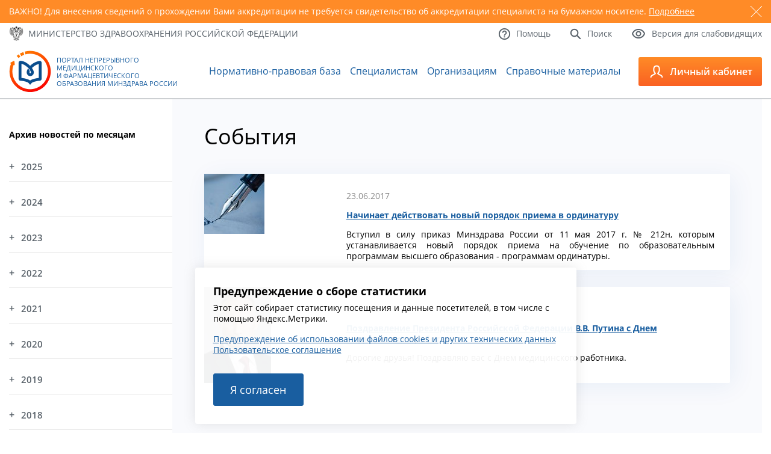

--- FILE ---
content_type: text/html; charset=utf-8
request_url: https://edu.rosminzdrav.ru/novosti/?L=694%3Futm_source%3DYandex&tx_news_pi1%5BoverwriteDemand%5D%5Byear%5D=2017&tx_news_pi1%5BoverwriteDemand%5D%5Bmonth%5D=06&tx_news_pi1%5Bcontroller%5D=News&cHash=807d9d9c6ed486079166b7105c2771d7
body_size: 10225
content:
<!DOCTYPE html>
<html lang="ru">
<head>

<meta http-equiv="Content-Type" content="text/html; charset=utf-8" />
<!-- 
	This website is powered by TYPO3 - inspiring people to share!
	TYPO3 is a free open source Content Management Framework initially created by Kasper Skaarhoj and licensed under GNU/GPL.
	TYPO3 is copyright 1998-2018 of Kasper Skaarhoj. Extensions are copyright of their respective owners.
	Information and contribution at https://typo3.org/
-->

<base href="//edu.rosminzdrav.ru/" />


<meta name="generator" content="TYPO3 CMS">
<meta name="robots" content="index,follow">


<link rel="stylesheet" type="text/css" href="typo3temp/Assets/a42e2f16fb.css?1601072762" media="all">
<link rel="stylesheet" type="text/css" href="typo3conf/ext/ke_questionnaire/Resources/Public/Css/KeQuestionnaire.css?1461438401" media="all">
<link rel="stylesheet" type="text/css" href="typo3conf/ext/jh_magnificpopup/Resources/Public/css/magnific-popup.css?1530539893" media="all">
<link rel="stylesheet" type="text/css" href="fileadmin/templates/v3/style.css?1763851304" media="all">
<link rel="stylesheet" type="text/css" href="fileadmin/templates/v3/responsive.css?1659476265" media="all">
<link rel="stylesheet" type="text/css" href="fileadmin/templates/js/magnific-popup/magnific-popup.css?1531489203" media="all">
<link rel="stylesheet" type="text/css" href="fileadmin/templates/v3/js/custom-scrollbar/jquery.mCustomScrollbar.min.css?1547110328" media="all">



<script src="//ajax.googleapis.com/ajax/libs/jquery/1.11.2/jquery.min.js" type="text/javascript"></script>
<script src="fileadmin/templates/v3/js/jquery.sudoSlider.min.js?1558109296" type="text/javascript"></script>
<script src="fileadmin/templates/v3/js/waypoints/waypoints.min.js?1547479236" type="text/javascript"></script>
<script src="fileadmin/templates/v3/js/counterup/counterup.min.js?1547479235" type="text/javascript"></script>
<script src="fileadmin/templates/v3/js/custom-scrollbar/jquery.mCustomScrollbar.concat.min.js?1547110328" type="text/javascript"></script>
<script src="fileadmin/templates/js/jquery.maskedinput.min.js?1512936163" type="text/javascript"></script>

<script src="typo3conf/ext/ke_questionnaire/Resources/Public/Script/jquery-ui-1.11.4.min.js?1461438401" type="text/javascript"></script>
<script src="typo3conf/ext/ke_questionnaire/Resources/Public/Script/jquery.tools.custom.min.js?1461438401" type="text/javascript"></script>
<script src="typo3conf/ext/ke_questionnaire/Resources/Public/Script/Questionnaire.js?1544918029" type="text/javascript"></script>

<script type="text/javascript">
/*<![CDATA[*/
/*_scriptCode*/

			// decrypt helper function
		function decryptCharcode(n,start,end,offset) {
			n = n + offset;
			if (offset > 0 && n > end) {
				n = start + (n - end - 1);
			} else if (offset < 0 && n < start) {
				n = end - (start - n - 1);
			}
			return String.fromCharCode(n);
		}
			// decrypt string
		function decryptString(enc,offset) {
			var dec = "";
			var len = enc.length;
			for(var i=0; i < len; i++) {
				var n = enc.charCodeAt(i);
				if (n >= 0x2B && n <= 0x3A) {
					dec += decryptCharcode(n,0x2B,0x3A,offset);	// 0-9 . , - + / :
				} else if (n >= 0x40 && n <= 0x5A) {
					dec += decryptCharcode(n,0x40,0x5A,offset);	// A-Z @
				} else if (n >= 0x61 && n <= 0x7A) {
					dec += decryptCharcode(n,0x61,0x7A,offset);	// a-z
				} else {
					dec += enc.charAt(i);
				}
			}
			return dec;
		}
			// decrypt spam-protected emails
		function linkTo_UnCryptMailto(s) {
			location.href = decryptString(s,2);
		}
		

/*]]>*/
</script>


<title>Новости&nbsp;-&nbsp;Портал непрерывного образования</title>    <link rel="icon" type="image/png"  href="/fileadmin/templates/v3/favicon.ico">
    <link rel="icon" type="image/png"  href="/fileadmin/templates/v3/favicon.ico">

    <meta name="viewport" content="width=device-width, initial-scale=1.0" />
    <link rel="alternate" type="application/rss+xml" title="RSS 2.0" href="/feed.rss" />

<!-- Yandex.Metrika counter -->
<script type="text/javascript" >
   (function(m,e,t,r,i,k,a){m[i]=m[i]||function(){(m[i].a=m[i].a||[]).push(arguments)};
   m[i].l=1*new Date();k=e.createElement(t),a=e.getElementsByTagName(t)[0],k.async=1,k.src=r,a.parentNode.insertBefore(k,a)})
   (window, document, "script", "https://mc.yandex.ru/metrika/tag.js", "ym");

   ym(37560390, "init", {
        clickmap:true,
        trackLinks:true,
        accurateTrackBounce:true,
        webvisor:true
   });
</script>
<noscript><div><img src="https://mc.yandex.ru/watch/37560390" style="position:absolute; left:-9999px;" alt="" /></div></noscript>
<!-- /Yandex.Metrika counter -->



</head>
<body>


	
	<div id="warning">
		<div class="container">
			<div class="slider">
				
					<div id="warning5" class="slide">
						<span class="close"></span>
						<p>ВАЖНО! Для внесения сведений о прохождении Вами аккредитации не требуется свидетельство об аккредитации специалиста на бумажном носителе. <a href="https://edu.rosminzdrav.ru/voprosy-otvety/voprosy-po-rabote-v-lichnom-kabinete-specialista/#cz447">Подробнее</a></p>
					</div>
				
			</div>
		</div>
	</div>
	


    <a id="to_top" href="#"> </a>
    <div id="top">
        <div class="container">
            <div class="row between vcenter">
                <div class="col">
                    <a href="http://www.rosminzdrav.ru/" target="_blank" class="mzrf icon_text">
                        <span class="icn"><img src="fileadmin/templates/v3/images/icon01.png" alt="" /></span>
                        <span class="txt">Министерство здравоохранения<br /> <span>Российской Федерации</span></span>
                    </a>
                </div>
                <div class="col">
                    <div class="links">
                        <div class="row">
                            <a href="#" class="icon_text btn_lv">
                                <span class="icn"><img src="fileadmin/templates/v3/images/icon04.png" alt="" /></span>
                                <span class="txt">Версия для слабовидящих</span>
                            </a>
                            <a href="/info/search/" class="icon_text">
                                <span class="icn"><img src="fileadmin/templates/v3/images/icon03.png" alt="" /></span>
                                <span class="txt">Поиск</span>
                            </a>
                            <a href="/voprosy-otvety/voprosy-po-tekhnicheskim-problemam/" class="icon_text">
                                <span class="icn"><img src="fileadmin/templates/v3/images/icon02.png" alt="" /></span>
                                <span class="txt">Помощь</span>
                            </a>
                        </div>
                    </div>
                </div>
            </div>
            <div class="panel">
                <div class="row right">
                    <div class="col">
                        <div class="inside">
                            <div class="size">
                                <span>Размер шрифта:</span>
                                <span>
                                    <a href="#" class="size_small">A</a>
                                    <a href="#" class="size_average">A</a>
                                    <a href="#" class="size_big">A</a>
                                </span>
                            </div>
                        </div>
                    </div>
                    <div class="col">
                        <div class="inside">
                            <div class="color">
                                <span>Цвета сайта:</span>
                                <span>
                                    <a href="#" class="white">Б</a>
                                    <a href="#" class="black">Б</a>
                                    <a href="#" class="blue">Б</a>
                                </span>
                            </div>
                        </div>
                    </div>
                </div>
            </div>
        </div>
    </div>
    <header id="header">
        <div class="container">
            <div class="row between vcenter">
                <a href="/" class="logo icon_text">
                    <span class="icn"><img src="fileadmin/templates/v3/images/icon05.png" alt="" /></span>
                    <span class="txt">Портал Непрерывного Медицинского и&nbsp;Фармацевтического Образования Минздрава России</span>
                </a><ul class="main_menu"><li id="mm3"><a href="normativno-pravovaja-baza/obshchii-perechen/" title="Нормативно-правовая база">Нормативно-правовая база</a></li><li id="mm33"><a href="specialistam/obshchaja-informacija/" title="Специалистам">Специалистам</a></li><li id="mm35"><a href="organizacijam/obshchaja-informacija/" title="Образовательным и профессиональным организациям">Организациям</a></li><li id="mm32"><a href="spo0/spravochnie-materali/" title="Справочные материалы">Справочные материалы</a></li></ul>
                <div class="more">
                    <a class="btn_menu" href="#">
                        <img src="fileadmin/templates/v3/images/icon06.png" alt="" />
                        <span></span><span></span><span></span>
                    </a>
                </div>
                <div class="toggle">
                    <a href="https://nmfo-vo.edu.rosminzdrav.ru/" class="btn_lk icon_text">
                        <span class="icn"><img src="fileadmin/templates/v3/images/icon07.png" alt="" /></span>
                        <span class="txt">Личный кабинет</span>
                    </a>
                    <div class="slide" style="height:220px">

                        <div class="slide-link-wrapper slide-link-1">
                            <a class="slide-link" href="https://nmfo-vo.edu.rosminzdrav.ru/#/registration">
                                Регистрация
                            </a>
                        </div>

                        <div class="slide-link-wrapper slide-link-1">
                            <a class="slide-link" href="https://nmfo-vo.edu.rosminzdrav.ru/">
                                Cпециалистам с высшим&nbsp;образованием
                            </a>
                        </div>
                        <div class="slide-link-wrapper slide-link-2">
                            <a class="slide-link" href="https://nmfo-spo.edu.rosminzdrav.ru/">
                                Cпециалистам со средним&nbsp;образованием
                            </a>
                        </div>
                        <div class="slide-link-wrapper slide-link-3">
                            <a class="slide-link" href="https://nmfo-nmd.edu.rosminzdrav.ru/#/">
                                Медицинским работникам с немедицинским образованием
                            </a>
                        </div>
                        <div class="slide-link-wrapper slide-link-4">
                            <a class="slide-link" href="https://vo.edu.rosminzdrav.ru/#!">
                                Сотрудникам организаций
                            </a>
                        </div>
                    </div>
                </div>
            </div>
        </div>
    </header>
    <main id="main">
        <div class="container">
            <div class="inner">
                <aside>
                    <div id="cz10" class="csc-default">
<div id="c10">
	

	
		
				
			
		

	
	
	
	
		<h4>Архив новостей по месяцам</h4>
	
	
	
	
	



		

		




		
				
			
	


	
	



<div class="news">
	
	<div class="news-menu-view">
		<ul>
			
                <li><a href="#" class="year-link">2025</a>
					<ul class="month-block">
						
							
									<li class="item">
								
								<a href="novosti/?tx_news_pi1%5BoverwriteDemand%5D%5Byear%5D=2025&amp;tx_news_pi1%5BoverwriteDemand%5D%5Bmonth%5D=12&amp;tx_news_pi1%5Bcontroller%5D=News&amp;cHash=aae48cfd72a9659691f292590483b84b">Декабрь </a>
								[16]
							</li>
						
							
									<li class="item">
								
								<a href="novosti/?tx_news_pi1%5BoverwriteDemand%5D%5Byear%5D=2025&amp;tx_news_pi1%5BoverwriteDemand%5D%5Bmonth%5D=11&amp;tx_news_pi1%5Bcontroller%5D=News&amp;cHash=6f463f99951cb1570cb81f353330705d">Ноябрь </a>
								[7]
							</li>
						
							
									<li class="item">
								
								<a href="novosti/?tx_news_pi1%5BoverwriteDemand%5D%5Byear%5D=2025&amp;tx_news_pi1%5BoverwriteDemand%5D%5Bmonth%5D=10&amp;tx_news_pi1%5Bcontroller%5D=News&amp;cHash=7f6010b2e95d50398c2da4bf606de6cf">Октябрь </a>
								[12]
							</li>
						
							
									<li class="item">
								
								<a href="novosti/?tx_news_pi1%5BoverwriteDemand%5D%5Byear%5D=2025&amp;tx_news_pi1%5BoverwriteDemand%5D%5Bmonth%5D=09&amp;tx_news_pi1%5Bcontroller%5D=News&amp;cHash=0aeb06decc20a7e3127292fae148ac30">Сентябрь </a>
								[15]
							</li>
						
							
									<li class="item">
								
								<a href="novosti/?tx_news_pi1%5BoverwriteDemand%5D%5Byear%5D=2025&amp;tx_news_pi1%5BoverwriteDemand%5D%5Bmonth%5D=08&amp;tx_news_pi1%5Bcontroller%5D=News&amp;cHash=36512c40dd939b5eb22add8ba6a44272">Август </a>
								[13]
							</li>
						
							
									<li class="item">
								
								<a href="novosti/?tx_news_pi1%5BoverwriteDemand%5D%5Byear%5D=2025&amp;tx_news_pi1%5BoverwriteDemand%5D%5Bmonth%5D=07&amp;tx_news_pi1%5Bcontroller%5D=News&amp;cHash=c968b21c0b7e6b53a14859e9361b6b22">Июль </a>
								[17]
							</li>
						
							
									<li class="item">
								
								<a href="novosti/?tx_news_pi1%5BoverwriteDemand%5D%5Byear%5D=2025&amp;tx_news_pi1%5BoverwriteDemand%5D%5Bmonth%5D=06&amp;tx_news_pi1%5Bcontroller%5D=News&amp;cHash=4b2655c2f469aad904c11263423e45b6">Июнь </a>
								[16]
							</li>
						
							
									<li class="item">
								
								<a href="novosti/?tx_news_pi1%5BoverwriteDemand%5D%5Byear%5D=2025&amp;tx_news_pi1%5BoverwriteDemand%5D%5Bmonth%5D=05&amp;tx_news_pi1%5Bcontroller%5D=News&amp;cHash=66e4b9e2ac8291f0b5eb80f6f91ab187">Май </a>
								[7]
							</li>
						
							
									<li class="item">
								
								<a href="novosti/?tx_news_pi1%5BoverwriteDemand%5D%5Byear%5D=2025&amp;tx_news_pi1%5BoverwriteDemand%5D%5Bmonth%5D=04&amp;tx_news_pi1%5Bcontroller%5D=News&amp;cHash=fc6946737f671a50abd0d4d19e17178b">Апрель </a>
								[12]
							</li>
						
							
									<li class="item">
								
								<a href="novosti/?tx_news_pi1%5BoverwriteDemand%5D%5Byear%5D=2025&amp;tx_news_pi1%5BoverwriteDemand%5D%5Bmonth%5D=03&amp;tx_news_pi1%5Bcontroller%5D=News&amp;cHash=ce385ce2cd86fee6eb94b0837818e2ae">Март </a>
								[12]
							</li>
						
							
									<li class="item">
								
								<a href="novosti/?tx_news_pi1%5BoverwriteDemand%5D%5Byear%5D=2025&amp;tx_news_pi1%5BoverwriteDemand%5D%5Bmonth%5D=02&amp;tx_news_pi1%5Bcontroller%5D=News&amp;cHash=886ca610e1303c14964beb7a5da3f42e">Февраль </a>
								[14]
							</li>
						
							
									<li class="item">
								
								<a href="novosti/?tx_news_pi1%5BoverwriteDemand%5D%5Byear%5D=2025&amp;tx_news_pi1%5BoverwriteDemand%5D%5Bmonth%5D=01&amp;tx_news_pi1%5Bcontroller%5D=News&amp;cHash=9b1457491742b7e4cf3cdc221610ea9f">Январь </a>
								[5]
							</li>
						
					</ul>
				</li>
			
                <li><a href="#" class="year-link">2024</a>
					<ul class="month-block">
						
							
									<li class="item">
								
								<a href="novosti/?tx_news_pi1%5BoverwriteDemand%5D%5Byear%5D=2024&amp;tx_news_pi1%5BoverwriteDemand%5D%5Bmonth%5D=12&amp;tx_news_pi1%5Bcontroller%5D=News&amp;cHash=b1383dcfe2574c24556a6d434aeb0ded">Декабрь </a>
								[7]
							</li>
						
							
									<li class="item">
								
								<a href="novosti/?tx_news_pi1%5BoverwriteDemand%5D%5Byear%5D=2024&amp;tx_news_pi1%5BoverwriteDemand%5D%5Bmonth%5D=11&amp;tx_news_pi1%5Bcontroller%5D=News&amp;cHash=17a819e4710a7fcbb85fa06dde3f14f5">Ноябрь </a>
								[14]
							</li>
						
							
									<li class="item">
								
								<a href="novosti/?tx_news_pi1%5BoverwriteDemand%5D%5Byear%5D=2024&amp;tx_news_pi1%5BoverwriteDemand%5D%5Bmonth%5D=10&amp;tx_news_pi1%5Bcontroller%5D=News&amp;cHash=ef4cb40bc94fe46f68e79c18e3d6e7b7">Октябрь </a>
								[15]
							</li>
						
							
									<li class="item">
								
								<a href="novosti/?tx_news_pi1%5BoverwriteDemand%5D%5Byear%5D=2024&amp;tx_news_pi1%5BoverwriteDemand%5D%5Bmonth%5D=09&amp;tx_news_pi1%5Bcontroller%5D=News&amp;cHash=0f0fb92f7830b80767e9b810be94e99b">Сентябрь </a>
								[15]
							</li>
						
							
									<li class="item">
								
								<a href="novosti/?tx_news_pi1%5BoverwriteDemand%5D%5Byear%5D=2024&amp;tx_news_pi1%5BoverwriteDemand%5D%5Bmonth%5D=08&amp;tx_news_pi1%5Bcontroller%5D=News&amp;cHash=2ca033e2e13f7005fd1738e6405c57f2">Август </a>
								[7]
							</li>
						
							
									<li class="item">
								
								<a href="novosti/?tx_news_pi1%5BoverwriteDemand%5D%5Byear%5D=2024&amp;tx_news_pi1%5BoverwriteDemand%5D%5Bmonth%5D=07&amp;tx_news_pi1%5Bcontroller%5D=News&amp;cHash=853be55af6f624acdcad940e15a4e0e2">Июль </a>
								[18]
							</li>
						
							
									<li class="item">
								
								<a href="novosti/?tx_news_pi1%5BoverwriteDemand%5D%5Byear%5D=2024&amp;tx_news_pi1%5BoverwriteDemand%5D%5Bmonth%5D=06&amp;tx_news_pi1%5Bcontroller%5D=News&amp;cHash=8881808921945c6dcbbdfafc754485b0">Июнь </a>
								[14]
							</li>
						
							
									<li class="item">
								
								<a href="novosti/?tx_news_pi1%5BoverwriteDemand%5D%5Byear%5D=2024&amp;tx_news_pi1%5BoverwriteDemand%5D%5Bmonth%5D=05&amp;tx_news_pi1%5Bcontroller%5D=News&amp;cHash=84ec7ca818ffe518cc10fd5344a3c825">Май </a>
								[6]
							</li>
						
							
									<li class="item">
								
								<a href="novosti/?tx_news_pi1%5BoverwriteDemand%5D%5Byear%5D=2024&amp;tx_news_pi1%5BoverwriteDemand%5D%5Bmonth%5D=04&amp;tx_news_pi1%5Bcontroller%5D=News&amp;cHash=73aa463a6ec2a5e0500306781a952e59">Апрель </a>
								[9]
							</li>
						
							
									<li class="item">
								
								<a href="novosti/?tx_news_pi1%5BoverwriteDemand%5D%5Byear%5D=2024&amp;tx_news_pi1%5BoverwriteDemand%5D%5Bmonth%5D=03&amp;tx_news_pi1%5Bcontroller%5D=News&amp;cHash=58f5f97495b36dfe121e1958c7a572e9">Март </a>
								[13]
							</li>
						
							
									<li class="item">
								
								<a href="novosti/?tx_news_pi1%5BoverwriteDemand%5D%5Byear%5D=2024&amp;tx_news_pi1%5BoverwriteDemand%5D%5Bmonth%5D=02&amp;tx_news_pi1%5Bcontroller%5D=News&amp;cHash=4f711bacc1045cba84f2ea523d92e026">Февраль </a>
								[15]
							</li>
						
							
									<li class="item">
								
								<a href="novosti/?tx_news_pi1%5BoverwriteDemand%5D%5Byear%5D=2024&amp;tx_news_pi1%5BoverwriteDemand%5D%5Bmonth%5D=01&amp;tx_news_pi1%5Bcontroller%5D=News&amp;cHash=f6531fedc476bb907a65ad0dbee8489f">Январь </a>
								[11]
							</li>
						
					</ul>
				</li>
			
                <li><a href="#" class="year-link">2023</a>
					<ul class="month-block">
						
							
									<li class="item">
								
								<a href="novosti/?tx_news_pi1%5BoverwriteDemand%5D%5Byear%5D=2023&amp;tx_news_pi1%5BoverwriteDemand%5D%5Bmonth%5D=12&amp;tx_news_pi1%5Bcontroller%5D=News&amp;cHash=417c3a70be39ae54a65201624d388d6d">Декабрь </a>
								[22]
							</li>
						
							
									<li class="item">
								
								<a href="novosti/?tx_news_pi1%5BoverwriteDemand%5D%5Byear%5D=2023&amp;tx_news_pi1%5BoverwriteDemand%5D%5Bmonth%5D=11&amp;tx_news_pi1%5Bcontroller%5D=News&amp;cHash=bec7ebb6892c5857bc2482f9729db111">Ноябрь </a>
								[15]
							</li>
						
							
									<li class="item">
								
								<a href="novosti/?tx_news_pi1%5BoverwriteDemand%5D%5Byear%5D=2023&amp;tx_news_pi1%5BoverwriteDemand%5D%5Bmonth%5D=10&amp;tx_news_pi1%5Bcontroller%5D=News&amp;cHash=d71fe7c6f670af30525b50ff7db3cd87">Октябрь </a>
								[16]
							</li>
						
							
									<li class="item">
								
								<a href="novosti/?tx_news_pi1%5BoverwriteDemand%5D%5Byear%5D=2023&amp;tx_news_pi1%5BoverwriteDemand%5D%5Bmonth%5D=09&amp;tx_news_pi1%5Bcontroller%5D=News&amp;cHash=76ae3c70ff1c9a65fadf524cb7dbe5a8">Сентябрь </a>
								[11]
							</li>
						
							
									<li class="item">
								
								<a href="novosti/?tx_news_pi1%5BoverwriteDemand%5D%5Byear%5D=2023&amp;tx_news_pi1%5BoverwriteDemand%5D%5Bmonth%5D=08&amp;tx_news_pi1%5Bcontroller%5D=News&amp;cHash=fc9d47332e264ddd94370ece18d766a1">Август </a>
								[16]
							</li>
						
							
									<li class="item">
								
								<a href="novosti/?tx_news_pi1%5BoverwriteDemand%5D%5Byear%5D=2023&amp;tx_news_pi1%5BoverwriteDemand%5D%5Bmonth%5D=07&amp;tx_news_pi1%5Bcontroller%5D=News&amp;cHash=f0a1889160069b7bc1ac3abf17d58a03">Июль </a>
								[21]
							</li>
						
							
									<li class="item">
								
								<a href="novosti/?tx_news_pi1%5BoverwriteDemand%5D%5Byear%5D=2023&amp;tx_news_pi1%5BoverwriteDemand%5D%5Bmonth%5D=06&amp;tx_news_pi1%5Bcontroller%5D=News&amp;cHash=a1f4c6edad5ae8e12dae7906a8a4b6dc">Июнь </a>
								[15]
							</li>
						
							
									<li class="item">
								
								<a href="novosti/?tx_news_pi1%5BoverwriteDemand%5D%5Byear%5D=2023&amp;tx_news_pi1%5BoverwriteDemand%5D%5Bmonth%5D=05&amp;tx_news_pi1%5Bcontroller%5D=News&amp;cHash=8997604135ef8e4768e139d88cda3adb">Май </a>
								[15]
							</li>
						
							
									<li class="item">
								
								<a href="novosti/?tx_news_pi1%5BoverwriteDemand%5D%5Byear%5D=2023&amp;tx_news_pi1%5BoverwriteDemand%5D%5Bmonth%5D=04&amp;tx_news_pi1%5Bcontroller%5D=News&amp;cHash=d35a636cf83e1045657c67e64e866489">Апрель </a>
								[15]
							</li>
						
							
									<li class="item">
								
								<a href="novosti/?tx_news_pi1%5BoverwriteDemand%5D%5Byear%5D=2023&amp;tx_news_pi1%5BoverwriteDemand%5D%5Bmonth%5D=03&amp;tx_news_pi1%5Bcontroller%5D=News&amp;cHash=1e1156f0390c393a7d5a2187c374e8a8">Март </a>
								[18]
							</li>
						
							
									<li class="item">
								
								<a href="novosti/?tx_news_pi1%5BoverwriteDemand%5D%5Byear%5D=2023&amp;tx_news_pi1%5BoverwriteDemand%5D%5Bmonth%5D=02&amp;tx_news_pi1%5Bcontroller%5D=News&amp;cHash=8a47cfb8d6a24c8e1752572a3ab04588">Февраль </a>
								[12]
							</li>
						
							
									<li class="item">
								
								<a href="novosti/?tx_news_pi1%5BoverwriteDemand%5D%5Byear%5D=2023&amp;tx_news_pi1%5BoverwriteDemand%5D%5Bmonth%5D=01&amp;tx_news_pi1%5Bcontroller%5D=News&amp;cHash=073b8784c74eaf8d411039b4ba65bea6">Январь </a>
								[17]
							</li>
						
					</ul>
				</li>
			
                <li><a href="#" class="year-link">2022</a>
					<ul class="month-block">
						
							
									<li class="item">
								
								<a href="novosti/?tx_news_pi1%5BoverwriteDemand%5D%5Byear%5D=2022&amp;tx_news_pi1%5BoverwriteDemand%5D%5Bmonth%5D=12&amp;tx_news_pi1%5Bcontroller%5D=News&amp;cHash=613f0d7ffcb14552729beba9bbffdbb4">Декабрь </a>
								[19]
							</li>
						
							
									<li class="item">
								
								<a href="novosti/?tx_news_pi1%5BoverwriteDemand%5D%5Byear%5D=2022&amp;tx_news_pi1%5BoverwriteDemand%5D%5Bmonth%5D=11&amp;tx_news_pi1%5Bcontroller%5D=News&amp;cHash=14ea1b50f60b4268f261a27827bb0dee">Ноябрь </a>
								[12]
							</li>
						
							
									<li class="item">
								
								<a href="novosti/?tx_news_pi1%5BoverwriteDemand%5D%5Byear%5D=2022&amp;tx_news_pi1%5BoverwriteDemand%5D%5Bmonth%5D=10&amp;tx_news_pi1%5Bcontroller%5D=News&amp;cHash=50f3f2e7ae7a2dd05e37b26096550371">Октябрь </a>
								[17]
							</li>
						
							
									<li class="item">
								
								<a href="novosti/?tx_news_pi1%5BoverwriteDemand%5D%5Byear%5D=2022&amp;tx_news_pi1%5BoverwriteDemand%5D%5Bmonth%5D=09&amp;tx_news_pi1%5Bcontroller%5D=News&amp;cHash=532733df0f071c2da1c462d6a2a2c460">Сентябрь </a>
								[15]
							</li>
						
							
									<li class="item">
								
								<a href="novosti/?tx_news_pi1%5BoverwriteDemand%5D%5Byear%5D=2022&amp;tx_news_pi1%5BoverwriteDemand%5D%5Bmonth%5D=08&amp;tx_news_pi1%5Bcontroller%5D=News&amp;cHash=11d49ad4d0027175962a2b88570a2eca">Август </a>
								[19]
							</li>
						
							
									<li class="item">
								
								<a href="novosti/?tx_news_pi1%5BoverwriteDemand%5D%5Byear%5D=2022&amp;tx_news_pi1%5BoverwriteDemand%5D%5Bmonth%5D=07&amp;tx_news_pi1%5Bcontroller%5D=News&amp;cHash=6821df713a61d955fa9102f1451cc048">Июль </a>
								[21]
							</li>
						
							
									<li class="item">
								
								<a href="novosti/?tx_news_pi1%5BoverwriteDemand%5D%5Byear%5D=2022&amp;tx_news_pi1%5BoverwriteDemand%5D%5Bmonth%5D=06&amp;tx_news_pi1%5Bcontroller%5D=News&amp;cHash=9c3e77d1aa16d006eca517c7031b45eb">Июнь </a>
								[22]
							</li>
						
							
									<li class="item">
								
								<a href="novosti/?tx_news_pi1%5BoverwriteDemand%5D%5Byear%5D=2022&amp;tx_news_pi1%5BoverwriteDemand%5D%5Bmonth%5D=05&amp;tx_news_pi1%5Bcontroller%5D=News&amp;cHash=f3b724e4572737eab6edf6a60767d860">Май </a>
								[7]
							</li>
						
							
									<li class="item">
								
								<a href="novosti/?tx_news_pi1%5BoverwriteDemand%5D%5Byear%5D=2022&amp;tx_news_pi1%5BoverwriteDemand%5D%5Bmonth%5D=04&amp;tx_news_pi1%5Bcontroller%5D=News&amp;cHash=d3cbf6395d5fd18f0f8f4b931f00fa8d">Апрель </a>
								[5]
							</li>
						
							
									<li class="item">
								
								<a href="novosti/?tx_news_pi1%5BoverwriteDemand%5D%5Byear%5D=2022&amp;tx_news_pi1%5BoverwriteDemand%5D%5Bmonth%5D=03&amp;tx_news_pi1%5Bcontroller%5D=News&amp;cHash=8c7e7b289e6148e6a14d374f085a5d75">Март </a>
								[7]
							</li>
						
							
									<li class="item">
								
								<a href="novosti/?tx_news_pi1%5BoverwriteDemand%5D%5Byear%5D=2022&amp;tx_news_pi1%5BoverwriteDemand%5D%5Bmonth%5D=02&amp;tx_news_pi1%5Bcontroller%5D=News&amp;cHash=d3b3dfd04a2e5d5116c3bfbabd826f2a">Февраль </a>
								[9]
							</li>
						
							
									<li class="item">
								
								<a href="novosti/?tx_news_pi1%5BoverwriteDemand%5D%5Byear%5D=2022&amp;tx_news_pi1%5BoverwriteDemand%5D%5Bmonth%5D=01&amp;tx_news_pi1%5Bcontroller%5D=News&amp;cHash=5689c0f7af0fea0e86ad3499e8f57573">Январь </a>
								[8]
							</li>
						
					</ul>
				</li>
			
                <li><a href="#" class="year-link">2021</a>
					<ul class="month-block">
						
							
									<li class="item">
								
								<a href="novosti/?tx_news_pi1%5BoverwriteDemand%5D%5Byear%5D=2021&amp;tx_news_pi1%5BoverwriteDemand%5D%5Bmonth%5D=12&amp;tx_news_pi1%5Bcontroller%5D=News&amp;cHash=f6d15aff294027eb9465d943936be564">Декабрь </a>
								[11]
							</li>
						
							
									<li class="item">
								
								<a href="novosti/?tx_news_pi1%5BoverwriteDemand%5D%5Byear%5D=2021&amp;tx_news_pi1%5BoverwriteDemand%5D%5Bmonth%5D=11&amp;tx_news_pi1%5Bcontroller%5D=News&amp;cHash=7731df0c78e3d2db37071e92de8205b0">Ноябрь </a>
								[11]
							</li>
						
							
									<li class="item">
								
								<a href="novosti/?tx_news_pi1%5BoverwriteDemand%5D%5Byear%5D=2021&amp;tx_news_pi1%5BoverwriteDemand%5D%5Bmonth%5D=10&amp;tx_news_pi1%5Bcontroller%5D=News&amp;cHash=80d6527aab46486597daa1345f6ecf8a">Октябрь </a>
								[8]
							</li>
						
							
									<li class="item">
								
								<a href="novosti/?tx_news_pi1%5BoverwriteDemand%5D%5Byear%5D=2021&amp;tx_news_pi1%5BoverwriteDemand%5D%5Bmonth%5D=09&amp;tx_news_pi1%5Bcontroller%5D=News&amp;cHash=36bad01a89aee471c3d3b6a41bf37698">Сентябрь </a>
								[8]
							</li>
						
							
									<li class="item">
								
								<a href="novosti/?tx_news_pi1%5BoverwriteDemand%5D%5Byear%5D=2021&amp;tx_news_pi1%5BoverwriteDemand%5D%5Bmonth%5D=08&amp;tx_news_pi1%5Bcontroller%5D=News&amp;cHash=354906b2c0789b558ba54be65a19990a">Август </a>
								[6]
							</li>
						
							
									<li class="item">
								
								<a href="novosti/?tx_news_pi1%5BoverwriteDemand%5D%5Byear%5D=2021&amp;tx_news_pi1%5BoverwriteDemand%5D%5Bmonth%5D=07&amp;tx_news_pi1%5Bcontroller%5D=News&amp;cHash=582d3d682987db402f7431f1b04bcd66">Июль </a>
								[6]
							</li>
						
							
									<li class="item">
								
								<a href="novosti/?tx_news_pi1%5BoverwriteDemand%5D%5Byear%5D=2021&amp;tx_news_pi1%5BoverwriteDemand%5D%5Bmonth%5D=06&amp;tx_news_pi1%5Bcontroller%5D=News&amp;cHash=c307942aa59f46e70184e2320956c200">Июнь </a>
								[12]
							</li>
						
							
									<li class="item">
								
								<a href="novosti/?tx_news_pi1%5BoverwriteDemand%5D%5Byear%5D=2021&amp;tx_news_pi1%5BoverwriteDemand%5D%5Bmonth%5D=05&amp;tx_news_pi1%5Bcontroller%5D=News&amp;cHash=a5f322c0bb98e6ec3bf74687e93d9b82">Май </a>
								[8]
							</li>
						
							
									<li class="item">
								
								<a href="novosti/?tx_news_pi1%5BoverwriteDemand%5D%5Byear%5D=2021&amp;tx_news_pi1%5BoverwriteDemand%5D%5Bmonth%5D=04&amp;tx_news_pi1%5Bcontroller%5D=News&amp;cHash=81708c2d901e60a7663ad391ed0196c2">Апрель </a>
								[9]
							</li>
						
							
									<li class="item">
								
								<a href="novosti/?tx_news_pi1%5BoverwriteDemand%5D%5Byear%5D=2021&amp;tx_news_pi1%5BoverwriteDemand%5D%5Bmonth%5D=03&amp;tx_news_pi1%5Bcontroller%5D=News&amp;cHash=5d4a1a830c7266e2bc26d121cb0cb937">Март </a>
								[11]
							</li>
						
							
									<li class="item">
								
								<a href="novosti/?tx_news_pi1%5BoverwriteDemand%5D%5Byear%5D=2021&amp;tx_news_pi1%5BoverwriteDemand%5D%5Bmonth%5D=02&amp;tx_news_pi1%5Bcontroller%5D=News&amp;cHash=673b13768893b39ca344643564188985">Февраль </a>
								[9]
							</li>
						
							
									<li class="item">
								
								<a href="novosti/?tx_news_pi1%5BoverwriteDemand%5D%5Byear%5D=2021&amp;tx_news_pi1%5BoverwriteDemand%5D%5Bmonth%5D=01&amp;tx_news_pi1%5Bcontroller%5D=News&amp;cHash=a3367feff39f9b34f75ec8344919f521">Январь </a>
								[8]
							</li>
						
					</ul>
				</li>
			
                <li><a href="#" class="year-link">2020</a>
					<ul class="month-block">
						
							
									<li class="item">
								
								<a href="novosti/?tx_news_pi1%5BoverwriteDemand%5D%5Byear%5D=2020&amp;tx_news_pi1%5BoverwriteDemand%5D%5Bmonth%5D=12&amp;tx_news_pi1%5Bcontroller%5D=News&amp;cHash=a961afff64f4a4fe1b8165f64bf6eada">Декабрь </a>
								[10]
							</li>
						
							
									<li class="item">
								
								<a href="novosti/?tx_news_pi1%5BoverwriteDemand%5D%5Byear%5D=2020&amp;tx_news_pi1%5BoverwriteDemand%5D%5Bmonth%5D=11&amp;tx_news_pi1%5Bcontroller%5D=News&amp;cHash=793fe804f10e429852a6e83b8135dce5">Ноябрь </a>
								[9]
							</li>
						
							
									<li class="item">
								
								<a href="novosti/?tx_news_pi1%5BoverwriteDemand%5D%5Byear%5D=2020&amp;tx_news_pi1%5BoverwriteDemand%5D%5Bmonth%5D=10&amp;tx_news_pi1%5Bcontroller%5D=News&amp;cHash=b6a1ef27b2124a7f9f118e1a3f65a12f">Октябрь </a>
								[6]
							</li>
						
							
									<li class="item">
								
								<a href="novosti/?tx_news_pi1%5BoverwriteDemand%5D%5Byear%5D=2020&amp;tx_news_pi1%5BoverwriteDemand%5D%5Bmonth%5D=09&amp;tx_news_pi1%5Bcontroller%5D=News&amp;cHash=8bdf057674346443ec6d5b0c1991aefb">Сентябрь </a>
								[10]
							</li>
						
							
									<li class="item">
								
								<a href="novosti/?tx_news_pi1%5BoverwriteDemand%5D%5Byear%5D=2020&amp;tx_news_pi1%5BoverwriteDemand%5D%5Bmonth%5D=08&amp;tx_news_pi1%5Bcontroller%5D=News&amp;cHash=c3bc2f8b0ae94bf261e4a0d7f6e5bd18">Август </a>
								[7]
							</li>
						
							
									<li class="item">
								
								<a href="novosti/?tx_news_pi1%5BoverwriteDemand%5D%5Byear%5D=2020&amp;tx_news_pi1%5BoverwriteDemand%5D%5Bmonth%5D=07&amp;tx_news_pi1%5Bcontroller%5D=News&amp;cHash=e7cd091f5c22e0ad4599544f92dee514">Июль </a>
								[2]
							</li>
						
							
									<li class="item">
								
								<a href="novosti/?tx_news_pi1%5BoverwriteDemand%5D%5Byear%5D=2020&amp;tx_news_pi1%5BoverwriteDemand%5D%5Bmonth%5D=06&amp;tx_news_pi1%5Bcontroller%5D=News&amp;cHash=17af316a6d64ee67d3920710fbe2db17">Июнь </a>
								[2]
							</li>
						
							
									<li class="item">
								
								<a href="novosti/?tx_news_pi1%5BoverwriteDemand%5D%5Byear%5D=2020&amp;tx_news_pi1%5BoverwriteDemand%5D%5Bmonth%5D=05&amp;tx_news_pi1%5Bcontroller%5D=News&amp;cHash=b4cf4bb546cc6aede8806eae1fec8b5c">Май </a>
								[2]
							</li>
						
							
									<li class="item">
								
								<a href="novosti/?tx_news_pi1%5BoverwriteDemand%5D%5Byear%5D=2020&amp;tx_news_pi1%5BoverwriteDemand%5D%5Bmonth%5D=04&amp;tx_news_pi1%5Bcontroller%5D=News&amp;cHash=1b1dd0904009e45e3c780f738be2e221">Апрель </a>
								[1]
							</li>
						
							
									<li class="item">
								
								<a href="novosti/?tx_news_pi1%5BoverwriteDemand%5D%5Byear%5D=2020&amp;tx_news_pi1%5BoverwriteDemand%5D%5Bmonth%5D=03&amp;tx_news_pi1%5Bcontroller%5D=News&amp;cHash=570026c0f863e5a269bcf6516d6034e7">Март </a>
								[7]
							</li>
						
							
									<li class="item">
								
								<a href="novosti/?tx_news_pi1%5BoverwriteDemand%5D%5Byear%5D=2020&amp;tx_news_pi1%5BoverwriteDemand%5D%5Bmonth%5D=02&amp;tx_news_pi1%5Bcontroller%5D=News&amp;cHash=ee53658dba12c49154c91c38c5c4ae3b">Февраль </a>
								[6]
							</li>
						
							
									<li class="item">
								
								<a href="novosti/?tx_news_pi1%5BoverwriteDemand%5D%5Byear%5D=2020&amp;tx_news_pi1%5BoverwriteDemand%5D%5Bmonth%5D=01&amp;tx_news_pi1%5Bcontroller%5D=News&amp;cHash=049c9ad499547e9daaa99ed00e8960fc">Январь </a>
								[2]
							</li>
						
					</ul>
				</li>
			
                <li><a href="#" class="year-link">2019</a>
					<ul class="month-block">
						
							
									<li class="item">
								
								<a href="novosti/?tx_news_pi1%5BoverwriteDemand%5D%5Byear%5D=2019&amp;tx_news_pi1%5BoverwriteDemand%5D%5Bmonth%5D=11&amp;tx_news_pi1%5Bcontroller%5D=News&amp;cHash=99a64cf6d4c6c3a9e635dfa044b0e9ed">Ноябрь </a>
								[2]
							</li>
						
							
									<li class="item">
								
								<a href="novosti/?tx_news_pi1%5BoverwriteDemand%5D%5Byear%5D=2019&amp;tx_news_pi1%5BoverwriteDemand%5D%5Bmonth%5D=10&amp;tx_news_pi1%5Bcontroller%5D=News&amp;cHash=f26211b54b9cddcc9c9a75c7d182bb51">Октябрь </a>
								[7]
							</li>
						
							
									<li class="item">
								
								<a href="novosti/?tx_news_pi1%5BoverwriteDemand%5D%5Byear%5D=2019&amp;tx_news_pi1%5BoverwriteDemand%5D%5Bmonth%5D=09&amp;tx_news_pi1%5Bcontroller%5D=News&amp;cHash=0da3dfe9ca2178a6be4311e36c077851">Сентябрь </a>
								[1]
							</li>
						
							
									<li class="item">
								
								<a href="novosti/?tx_news_pi1%5BoverwriteDemand%5D%5Byear%5D=2019&amp;tx_news_pi1%5BoverwriteDemand%5D%5Bmonth%5D=07&amp;tx_news_pi1%5Bcontroller%5D=News&amp;cHash=b2db6c86a278c5ba22f5c7531e164ba2">Июль </a>
								[2]
							</li>
						
							
									<li class="item">
								
								<a href="novosti/?tx_news_pi1%5BoverwriteDemand%5D%5Byear%5D=2019&amp;tx_news_pi1%5BoverwriteDemand%5D%5Bmonth%5D=06&amp;tx_news_pi1%5Bcontroller%5D=News&amp;cHash=1a0284329cd889359f5ef7fac61b361e">Июнь </a>
								[2]
							</li>
						
							
									<li class="item">
								
								<a href="novosti/?tx_news_pi1%5BoverwriteDemand%5D%5Byear%5D=2019&amp;tx_news_pi1%5BoverwriteDemand%5D%5Bmonth%5D=05&amp;tx_news_pi1%5Bcontroller%5D=News&amp;cHash=2418fc7cd0e7570f2fd365831f14ec56">Май </a>
								[5]
							</li>
						
					</ul>
				</li>
			
                <li><a href="#" class="year-link">2018</a>
					<ul class="month-block">
						
							
									<li class="item">
								
								<a href="novosti/?tx_news_pi1%5BoverwriteDemand%5D%5Byear%5D=2018&amp;tx_news_pi1%5BoverwriteDemand%5D%5Bmonth%5D=09&amp;tx_news_pi1%5Bcontroller%5D=News&amp;cHash=b7567fe4516efebda2e454c639b84d64">Сентябрь </a>
								[1]
							</li>
						
							
									<li class="item">
								
								<a href="novosti/?tx_news_pi1%5BoverwriteDemand%5D%5Byear%5D=2018&amp;tx_news_pi1%5BoverwriteDemand%5D%5Bmonth%5D=07&amp;tx_news_pi1%5Bcontroller%5D=News&amp;cHash=d6cb84deb56e317d06570ef388f3f402">Июль </a>
								[3]
							</li>
						
							
									<li class="item">
								
								<a href="novosti/?tx_news_pi1%5BoverwriteDemand%5D%5Byear%5D=2018&amp;tx_news_pi1%5BoverwriteDemand%5D%5Bmonth%5D=06&amp;tx_news_pi1%5Bcontroller%5D=News&amp;cHash=dcaa1ccb3691661894f6a28cec4f7860">Июнь </a>
								[2]
							</li>
						
							
									<li class="item">
								
								<a href="novosti/?tx_news_pi1%5BoverwriteDemand%5D%5Byear%5D=2018&amp;tx_news_pi1%5BoverwriteDemand%5D%5Bmonth%5D=05&amp;tx_news_pi1%5Bcontroller%5D=News&amp;cHash=fd6ce117d5d688954aad4fbd755db1e8">Май </a>
								[1]
							</li>
						
							
									<li class="item">
								
								<a href="novosti/?tx_news_pi1%5BoverwriteDemand%5D%5Byear%5D=2018&amp;tx_news_pi1%5BoverwriteDemand%5D%5Bmonth%5D=01&amp;tx_news_pi1%5Bcontroller%5D=News&amp;cHash=e571332ec3089d9890c01b76f9386939">Январь </a>
								[1]
							</li>
						
					</ul>
				</li>
			
                <li class="yearactive"><a href="#" class="year-link">2017</a>
					<ul class="month-block">
						
							
									<li class="item">
								
								<a href="novosti/?tx_news_pi1%5BoverwriteDemand%5D%5Byear%5D=2017&amp;tx_news_pi1%5BoverwriteDemand%5D%5Bmonth%5D=12&amp;tx_news_pi1%5Bcontroller%5D=News&amp;cHash=8de50df2a61b3070878007468aca5b67">Декабрь </a>
								[2]
							</li>
						
							
									<li class="item">
								
								<a href="novosti/?tx_news_pi1%5BoverwriteDemand%5D%5Byear%5D=2017&amp;tx_news_pi1%5BoverwriteDemand%5D%5Bmonth%5D=07&amp;tx_news_pi1%5Bcontroller%5D=News&amp;cHash=7fcdebdd209c4ce40bad505656d7d050">Июль </a>
								[3]
							</li>
						
							
									<li class="item itemactive">
								
								<a href="novosti/?tx_news_pi1%5BoverwriteDemand%5D%5Byear%5D=2017&amp;tx_news_pi1%5BoverwriteDemand%5D%5Bmonth%5D=06&amp;tx_news_pi1%5Bcontroller%5D=News&amp;cHash=807d9d9c6ed486079166b7105c2771d7">Июнь </a>
								[2]
							</li>
						
							
									<li class="item">
								
								<a href="novosti/?tx_news_pi1%5BoverwriteDemand%5D%5Byear%5D=2017&amp;tx_news_pi1%5BoverwriteDemand%5D%5Bmonth%5D=04&amp;tx_news_pi1%5Bcontroller%5D=News&amp;cHash=441a57d5f90002bf895c90a5d8e3de4f">Апрель </a>
								[2]
							</li>
						
							
									<li class="item">
								
								<a href="novosti/?tx_news_pi1%5BoverwriteDemand%5D%5Byear%5D=2017&amp;tx_news_pi1%5BoverwriteDemand%5D%5Bmonth%5D=03&amp;tx_news_pi1%5Bcontroller%5D=News&amp;cHash=199c43db34038a611ddf2d3e1228cd41">Март </a>
								[3]
							</li>
						
							
									<li class="item">
								
								<a href="novosti/?tx_news_pi1%5BoverwriteDemand%5D%5Byear%5D=2017&amp;tx_news_pi1%5BoverwriteDemand%5D%5Bmonth%5D=02&amp;tx_news_pi1%5Bcontroller%5D=News&amp;cHash=3919faf9f1b7dc934f913b73549c6c0a">Февраль </a>
								[7]
							</li>
						
					</ul>
				</li>
			
                <li><a href="#" class="year-link">2016</a>
					<ul class="month-block">
						
							
									<li class="item">
								
								<a href="novosti/?tx_news_pi1%5BoverwriteDemand%5D%5Byear%5D=2016&amp;tx_news_pi1%5BoverwriteDemand%5D%5Bmonth%5D=12&amp;tx_news_pi1%5Bcontroller%5D=News&amp;cHash=8b5979600f178828476c86ce0d518bc7">Декабрь </a>
								[2]
							</li>
						
							
									<li class="item">
								
								<a href="novosti/?tx_news_pi1%5BoverwriteDemand%5D%5Byear%5D=2016&amp;tx_news_pi1%5BoverwriteDemand%5D%5Bmonth%5D=10&amp;tx_news_pi1%5Bcontroller%5D=News&amp;cHash=52f18a5fce7f5d850ab99e7e0ed50f36">Октябрь </a>
								[2]
							</li>
						
							
									<li class="item">
								
								<a href="novosti/?tx_news_pi1%5BoverwriteDemand%5D%5Byear%5D=2016&amp;tx_news_pi1%5BoverwriteDemand%5D%5Bmonth%5D=09&amp;tx_news_pi1%5Bcontroller%5D=News&amp;cHash=e86d882a8e70fa97b52b98c12f6a0fcf">Сентябрь </a>
								[1]
							</li>
						
							
									<li class="item">
								
								<a href="novosti/?tx_news_pi1%5BoverwriteDemand%5D%5Byear%5D=2016&amp;tx_news_pi1%5BoverwriteDemand%5D%5Bmonth%5D=07&amp;tx_news_pi1%5Bcontroller%5D=News&amp;cHash=a1dce8d5216ffd7f542f3971e8388c95">Июль </a>
								[1]
							</li>
						
							
									<li class="item">
								
								<a href="novosti/?tx_news_pi1%5BoverwriteDemand%5D%5Byear%5D=2016&amp;tx_news_pi1%5BoverwriteDemand%5D%5Bmonth%5D=06&amp;tx_news_pi1%5Bcontroller%5D=News&amp;cHash=9e0eccf02c8d054c708f19e1f0ecaac8">Июнь </a>
								[3]
							</li>
						
							
									<li class="item">
								
								<a href="novosti/?tx_news_pi1%5BoverwriteDemand%5D%5Byear%5D=2016&amp;tx_news_pi1%5BoverwriteDemand%5D%5Bmonth%5D=05&amp;tx_news_pi1%5Bcontroller%5D=News&amp;cHash=91da1817cfbd79e07e8be381d1b8697f">Май </a>
								[4]
							</li>
						
							
									<li class="item">
								
								<a href="novosti/?tx_news_pi1%5BoverwriteDemand%5D%5Byear%5D=2016&amp;tx_news_pi1%5BoverwriteDemand%5D%5Bmonth%5D=03&amp;tx_news_pi1%5Bcontroller%5D=News&amp;cHash=b4b34d296cc31b5bd1bbd3410f096f7d">Март </a>
								[1]
							</li>
						
					</ul>
				</li>
			
		</ul>
	</div>

</div>


	


</div>
</div>
                </aside>
                <div class="content">
                    <div id="cz11" class="csc-default">
<div id="c11">
	

	
		
				
			
		

	
		<h1>События</h1>
	
	
	
	
	
	
	
	



		

		




		
				
			
	


	
	



<div class="news">
	

    

    

            



                    <div class="news-list-view">

                        


                                




                                    

                                        <!--
	=====================
		Partials/List/Item.html
-->





<div class="news_item row articletype-0">
    <div class="img_holder">
        
                <a href="news/novosti/news/nachinaet-deistvovat-novyi-porjadok-priema-v-ordinatur/">
                    
                        
                            <img class="border" title="2013 05 11 AR Pen writing on paper11" src="fileadmin/user_upload/2013-05-11_AR_Pen-writing-on-paper11.jpg" width="100" height="100" alt="" />
                        
                        
                    
                </a>
            
    </div>


    <div class="text_holder">
        <div class="data">
            23.06.2017
        </div>

        <div class="note">

                <a href="news/novosti/news/nachinaet-deistvovat-novyi-porjadok-priema-v-ordinatur/">
                    Начинает действовать новый порядок приема в ординатуру
                </a>

            
                    <p>Вступил в силу приказ Минздрава России от 11 мая 2017 г. № 212н, которым устанавливается новый порядок приема на обучение по образовательным программам высшего образования - программам ординатуры.
                    </p>
                


        </div>


    </div>
    <div class="clearfix"></div>
</div>


<!--End Blog Post-->




                                    

                                        <!--
	=====================
		Partials/List/Item.html
-->





<div class="news_item row articletype-0">
    <div class="img_holder">
        
                <a href="news/novosti/news/pozdravlenie-prezidenta-rossiiskoi-federacii-vv-put/">
                    
                        
                            <img class="border" title="Putin" src="fileadmin/user_upload/putin.jpg" width="111" height="160" alt="" />
                        
                        
                    
                </a>
            
    </div>


    <div class="text_holder">
        <div class="data">
            18.06.2017
        </div>

        <div class="note">

                <a href="news/novosti/news/pozdravlenie-prezidenta-rossiiskoi-federacii-vv-put/">
                    Поздравление Президента Российской Федерации В.В. Путина с Днем медицинского работника
                </a>

            
                    <p>Дорогие друзья! Поздравляю вас с Днем медицинского работника.
                    </p>
                


        </div>


    </div>
    <div class="clearfix"></div>
</div>


<!--End Blog Post-->




                                    
                                


	
	





                            
                    </div>
                

        

</div>


	


</div>
</div>
                </div>
            </div>
        </div>
    </main>
    <footer id="footer">
        <div class="container">
            <div class="top">
                <div class="row">
                    <div class="col5"><div class="inside"><ul><li><a href="novosti/" title="События">События</a></li><li><a href="anonsy/" title="Анонсы мероприятий">Анонсы мероприятий</a></li><li><a href="https://edu.rosminzdrav.ru/index.php?id=82" title="Пользовательское соглашение">Пользовательское соглашение</a></li><li><a href="https://edu.rosminzdrav.ru/index.php?id=168" title="Предупреждение об использовании файлов cookies и других технических данных">Предупреждение об использовании файлов cookies и других технических данных</a></li></ul></div></div><div class="col5"><div class="inside"><ul><li><a href="normativno-pravovaja-baza/obshchii-perechen/" title="Нормативно-правовая база">Нормативно-правовая база</a></li><li><a href="normativno-pravovaja-baza/federalnye-zakony/" title="Федеральные законы">Федеральные законы</a></li><li><a href="normativno-pravovaja-baza/postanovlenija-pravitelstva-rf/" title="Постановления Правительства РФ">Постановления Правительства РФ</a></li><li><a href="normativno-pravovaja-baza/drugie-dokumenty/" title="Другие документы Правительства Российской РФ">Другие документы Правительства Российской РФ</a></li><li><a href="normativno-pravovaja-baza/normativnye-pravovye-akty-federalnykh-organov-ispolnitelnoi-vlasti/" title="Нормативные правовые акты федеральных органов исполнительной власти">Нормативные правовые акты федеральных органов исполнительной власти</a></li></ul></div></div><div class="col5"><div class="inside"><ul><li><a href="specialistam/obshchaja-informacija/" title="Специалистам">Специалистам</a></li><li><a href="specialistam/vo/" title="Специалистам с высшим образованием">Специалистам с высшим образованием</a></li><li><a href="specialistam/spo/" title="Специалистам со средним профессиональным образованием">Специалистам со средним профессиональным образованием</a></li><li><a href="https://nmfo-vo.edu.rosminzdrav.ru/#/registration" title="Регистрация на Портале">Регистрация на Портале</a></li></ul></div></div><div class="col5"><div class="inside"><ul><li><a href="organizacijam/obshchaja-informacija/" title="Образовательным и профессиональным организациям">Образовательным и профессиональным организациям</a></li><li><a href="organizacijam/organizacijam/obrazovatelnym-organizacijam/zayavka-org/" title="Подача заявки на формирование личного кабинета организации">Подача заявки на формирование личного кабинета организации</a></li></ul></div></div><div class="col5"><div class="inside"><ul><li><a href="info/info-o-portale/" title="О Портале">О Портале</a></li><li><a href="info/sitemap/" title="Карта сайта">Карта сайта</a></li><li><a href="voprosy-otvety/voprosy-po-rabote-v-lichnom-kabinete-specialista/" title="Часто задаваемые вопросы">Часто задаваемые вопросы</a></li><li><a href="voprosy-otvety/help/?no_cache=1" title="Техподдержка">Техподдержка</a></li></ul></div></div>
                </div>
            </div>
            <div class="bottom">
                <div class="copright">© 2018 Министерство здравоохранения Российской Федерации</div>
            </div>
        </div>
    </footer>
<div class="cookie-notification-container" id="cookie-block" style="display:none">
    <div class="cookie-notification">
        <div class="cookie-notification__header">Предупреждение о сборе статистики</div>
        <div class="cookie-notification__body">
            <p>Этот сайт собирает статистику посещения и данные посетителей, в том числе с помощью Яндекс.Метрики.</p>
            <p><a href="/index.php?id=168" target="_blank">Предупреждение об использовании файлов cookies и других технических данных</a><br />
               <a href="/index.php?id=82" target="_blank">Пользовательское соглашение</a>
                </p>
        </div>
        <div class="cookie-notification__buttons">
            <a href="#" class="cookie-notification__button" id="yes">Я согласен</a>
        </div>
    </div>
</div><script id="powermail_conditions_container" data-condition-uri="https://edu.rosminzdrav.ru/novosti/?type=3132" type="text/javascript"></script><!-- #$ -->
<script src="typo3conf/ext/jh_magnificpopup/Resources/Public/js/jquery.magnific-popup.min.js?1530539893" type="text/javascript"></script>
<script src="typo3conf/ext/jh_magnificpopup/Resources/Public/js/jquery.filter-isImageFile.min.js?1530539893" type="text/javascript"></script>
<script src="typo3conf/ext/jh_magnificpopup/Resources/Public/js/jquery.mfpInlineFunctions.min.js?1530539893" type="text/javascript"></script>

<script src="typo3conf/ext/powermail/Resources/Public/JavaScripts/Libraries/jquery.datetimepicker.min.js?1461440149" type="text/javascript"></script>
<script src="typo3conf/ext/powermail/Resources/Public/JavaScripts/Libraries/parsley.min.js?1461440149" type="text/javascript"></script>
<script src="typo3conf/ext/powermail/Resources/Public/JavaScripts/Powermail/Tabs.min.js?1461440149" type="text/javascript"></script>
<script src="typo3conf/ext/powermail/Resources/Public/JavaScripts/Powermail/Form.js?1701982263" type="text/javascript"></script>
<script src="typo3conf/ext/powermail_cond/Resources/Public/JavaScript/PowermailCondition.js?1698672226" type="text/javascript"></script>
<script src="typo3conf/ext/simplepoll/Resources/Public/JavaScript/main.js?1562062783" type="text/javascript"></script>
<script src="fileadmin/templates/v3/js/script.js?1762193163" type="text/javascript"></script>

<script type="text/javascript">
/*<![CDATA[*/
/*TS_inlineFooter*/

;(function($) {
	$('.csc-textpic-imagewrap,.ce-textpic,.ce-image,.news-img-wrap,.news-text-wrap,.img-wrap,.image-wrap,.gallery-row').each(function() {
		$(this).magnificPopup({
			delegate: 'a:isImageFile',
			tClose: 'Close (Esc)',
			type: 'image',
			tLoading: 'Loading image #%curr%...',
			mainClass: 'mfp-img-mobile',
			gallery: {
				enabled: 1,
				preload: [1,2],
				navigateByImgClick: 1,
				arrowMarkup: '<button title="%title%" type="button" class="mfp-arrow mfp-arrow-%dir%"></button>',
				tPrev: 'Previous (Left arrow key)',
				tNext: 'Next (Right arrow key)',
				tCounter: '%curr% of %total%'
			},
			image: {
				cursor: 'mfp-zoom-out-cur',
				titleSrc: 'title',
				verticalGap: 88,
				verticalFit: 1,
				tError: '<a href="%url%">The image</a> could not be loaded.'
			},
			removalDelay: 0
		});
	});
})(window.jQuery || window.Zepto);
;(function($) {
	$('.mfp-ajax-link').magnificPopup({
		type: 'ajax',
		tClose: 'Close (Esc)',
		tLoading: 'Loading...',
		ajax: {
			cursor: '0',
			tError: '<a href="%url%">The content</a> could not be loaded.'
		},
		disableOn: 0,
		mainClass: '',
		preloader: 1,
		focus: '',
		closeOnContentClick: 0,
		closeOnBgClick: 1,
		closeBtnInside: 0,
		showCloseBtn: 1,
		enableEscapeKey: 1,
		modal: 0,
		alignTop: 0,
		fixedContentPos: 'auto',
		fixedBgPos: 'auto',
		overflowY: 'auto',
		removalDelay: 0,
		closeMarkup: '<button title="%title%" class="mfp-close"><i class="mfp-close-icn mfp-close">&times;</i></button>',
		callbacks: {
			ajaxContentAdded: function() {
				try {
					$("img.lazyload").responsiveimages({}, function() {
						$(this).load(function() {
							this.style.opacity = 1;
						});
					});
				} catch(e) {}
			}
		}
	});
})(window.jQuery || window.Zepto);

/*]]>*/
</script>


</body>
</html>